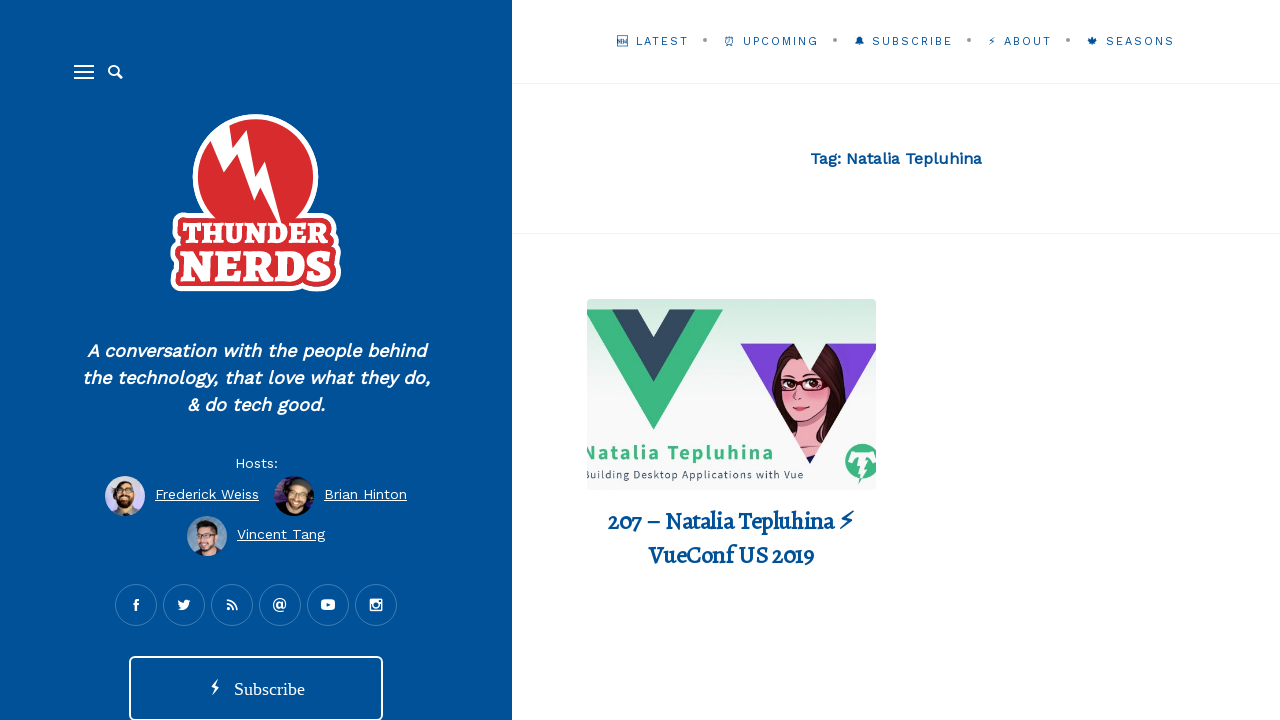

--- FILE ---
content_type: text/html; charset=UTF-8
request_url: https://www.thundernerds.io/tag/natalia-tepluhina/
body_size: 9891
content:
<!DOCTYPE html>

<html lang="en-US" xmlns:og="http://ogp.me/ns#" xmlns:fb="http://ogp.me/ns/fb#">

<head>
	<meta charset="UTF-8">
	<meta name="viewport" content="width=device-width">
	<link rel="profile" href="https://gmpg.org/xfn/11">
	<link rel="pingback" href="https://www.thundernerds.io/xmlrpc.php">
	<title>Natalia Tepluhina &#8211; Thunder Nerds</title>
<meta name='robots' content='max-image-preview:large' />
<link rel='dns-prefetch' href='//www.thundernerds.io' />
<link rel='dns-prefetch' href='//platform-api.sharethis.com' />
<link rel='dns-prefetch' href='//fonts.googleapis.com' />
<script type="text/javascript">
/* <![CDATA[ */
window._wpemojiSettings = {"baseUrl":"https:\/\/s.w.org\/images\/core\/emoji\/15.0.3\/72x72\/","ext":".png","svgUrl":"https:\/\/s.w.org\/images\/core\/emoji\/15.0.3\/svg\/","svgExt":".svg","source":{"concatemoji":"https:\/\/www.thundernerds.io\/wp-includes\/js\/wp-emoji-release.min.js?ver=9ffcf7a97a0fe5f186de9f608a68433f"}};
/*! This file is auto-generated */
!function(i,n){var o,s,e;function c(e){try{var t={supportTests:e,timestamp:(new Date).valueOf()};sessionStorage.setItem(o,JSON.stringify(t))}catch(e){}}function p(e,t,n){e.clearRect(0,0,e.canvas.width,e.canvas.height),e.fillText(t,0,0);var t=new Uint32Array(e.getImageData(0,0,e.canvas.width,e.canvas.height).data),r=(e.clearRect(0,0,e.canvas.width,e.canvas.height),e.fillText(n,0,0),new Uint32Array(e.getImageData(0,0,e.canvas.width,e.canvas.height).data));return t.every(function(e,t){return e===r[t]})}function u(e,t,n){switch(t){case"flag":return n(e,"\ud83c\udff3\ufe0f\u200d\u26a7\ufe0f","\ud83c\udff3\ufe0f\u200b\u26a7\ufe0f")?!1:!n(e,"\ud83c\uddfa\ud83c\uddf3","\ud83c\uddfa\u200b\ud83c\uddf3")&&!n(e,"\ud83c\udff4\udb40\udc67\udb40\udc62\udb40\udc65\udb40\udc6e\udb40\udc67\udb40\udc7f","\ud83c\udff4\u200b\udb40\udc67\u200b\udb40\udc62\u200b\udb40\udc65\u200b\udb40\udc6e\u200b\udb40\udc67\u200b\udb40\udc7f");case"emoji":return!n(e,"\ud83d\udc26\u200d\u2b1b","\ud83d\udc26\u200b\u2b1b")}return!1}function f(e,t,n){var r="undefined"!=typeof WorkerGlobalScope&&self instanceof WorkerGlobalScope?new OffscreenCanvas(300,150):i.createElement("canvas"),a=r.getContext("2d",{willReadFrequently:!0}),o=(a.textBaseline="top",a.font="600 32px Arial",{});return e.forEach(function(e){o[e]=t(a,e,n)}),o}function t(e){var t=i.createElement("script");t.src=e,t.defer=!0,i.head.appendChild(t)}"undefined"!=typeof Promise&&(o="wpEmojiSettingsSupports",s=["flag","emoji"],n.supports={everything:!0,everythingExceptFlag:!0},e=new Promise(function(e){i.addEventListener("DOMContentLoaded",e,{once:!0})}),new Promise(function(t){var n=function(){try{var e=JSON.parse(sessionStorage.getItem(o));if("object"==typeof e&&"number"==typeof e.timestamp&&(new Date).valueOf()<e.timestamp+604800&&"object"==typeof e.supportTests)return e.supportTests}catch(e){}return null}();if(!n){if("undefined"!=typeof Worker&&"undefined"!=typeof OffscreenCanvas&&"undefined"!=typeof URL&&URL.createObjectURL&&"undefined"!=typeof Blob)try{var e="postMessage("+f.toString()+"("+[JSON.stringify(s),u.toString(),p.toString()].join(",")+"));",r=new Blob([e],{type:"text/javascript"}),a=new Worker(URL.createObjectURL(r),{name:"wpTestEmojiSupports"});return void(a.onmessage=function(e){c(n=e.data),a.terminate(),t(n)})}catch(e){}c(n=f(s,u,p))}t(n)}).then(function(e){for(var t in e)n.supports[t]=e[t],n.supports.everything=n.supports.everything&&n.supports[t],"flag"!==t&&(n.supports.everythingExceptFlag=n.supports.everythingExceptFlag&&n.supports[t]);n.supports.everythingExceptFlag=n.supports.everythingExceptFlag&&!n.supports.flag,n.DOMReady=!1,n.readyCallback=function(){n.DOMReady=!0}}).then(function(){return e}).then(function(){var e;n.supports.everything||(n.readyCallback(),(e=n.source||{}).concatemoji?t(e.concatemoji):e.wpemoji&&e.twemoji&&(t(e.twemoji),t(e.wpemoji)))}))}((window,document),window._wpemojiSettings);
/* ]]> */
</script>
<style id='wp-emoji-styles-inline-css' type='text/css'>

	img.wp-smiley, img.emoji {
		display: inline !important;
		border: none !important;
		box-shadow: none !important;
		height: 1em !important;
		width: 1em !important;
		margin: 0 0.07em !important;
		vertical-align: -0.1em !important;
		background: none !important;
		padding: 0 !important;
	}
</style>
<link rel='stylesheet' id='wp-block-library-css' href='https://www.thundernerds.io/wp-includes/css/dist/block-library/style.min.css?ver=9ffcf7a97a0fe5f186de9f608a68433f' type='text/css' media='all' />
<style id='powerpress-player-block-style-inline-css' type='text/css'>


</style>
<style id='classic-theme-styles-inline-css' type='text/css'>
/*! This file is auto-generated */
.wp-block-button__link{color:#fff;background-color:#32373c;border-radius:9999px;box-shadow:none;text-decoration:none;padding:calc(.667em + 2px) calc(1.333em + 2px);font-size:1.125em}.wp-block-file__button{background:#32373c;color:#fff;text-decoration:none}
</style>
<style id='global-styles-inline-css' type='text/css'>
:root{--wp--preset--aspect-ratio--square: 1;--wp--preset--aspect-ratio--4-3: 4/3;--wp--preset--aspect-ratio--3-4: 3/4;--wp--preset--aspect-ratio--3-2: 3/2;--wp--preset--aspect-ratio--2-3: 2/3;--wp--preset--aspect-ratio--16-9: 16/9;--wp--preset--aspect-ratio--9-16: 9/16;--wp--preset--color--black: #000000;--wp--preset--color--cyan-bluish-gray: #abb8c3;--wp--preset--color--white: #ffffff;--wp--preset--color--pale-pink: #f78da7;--wp--preset--color--vivid-red: #cf2e2e;--wp--preset--color--luminous-vivid-orange: #ff6900;--wp--preset--color--luminous-vivid-amber: #fcb900;--wp--preset--color--light-green-cyan: #7bdcb5;--wp--preset--color--vivid-green-cyan: #00d084;--wp--preset--color--pale-cyan-blue: #8ed1fc;--wp--preset--color--vivid-cyan-blue: #0693e3;--wp--preset--color--vivid-purple: #9b51e0;--wp--preset--gradient--vivid-cyan-blue-to-vivid-purple: linear-gradient(135deg,rgba(6,147,227,1) 0%,rgb(155,81,224) 100%);--wp--preset--gradient--light-green-cyan-to-vivid-green-cyan: linear-gradient(135deg,rgb(122,220,180) 0%,rgb(0,208,130) 100%);--wp--preset--gradient--luminous-vivid-amber-to-luminous-vivid-orange: linear-gradient(135deg,rgba(252,185,0,1) 0%,rgba(255,105,0,1) 100%);--wp--preset--gradient--luminous-vivid-orange-to-vivid-red: linear-gradient(135deg,rgba(255,105,0,1) 0%,rgb(207,46,46) 100%);--wp--preset--gradient--very-light-gray-to-cyan-bluish-gray: linear-gradient(135deg,rgb(238,238,238) 0%,rgb(169,184,195) 100%);--wp--preset--gradient--cool-to-warm-spectrum: linear-gradient(135deg,rgb(74,234,220) 0%,rgb(151,120,209) 20%,rgb(207,42,186) 40%,rgb(238,44,130) 60%,rgb(251,105,98) 80%,rgb(254,248,76) 100%);--wp--preset--gradient--blush-light-purple: linear-gradient(135deg,rgb(255,206,236) 0%,rgb(152,150,240) 100%);--wp--preset--gradient--blush-bordeaux: linear-gradient(135deg,rgb(254,205,165) 0%,rgb(254,45,45) 50%,rgb(107,0,62) 100%);--wp--preset--gradient--luminous-dusk: linear-gradient(135deg,rgb(255,203,112) 0%,rgb(199,81,192) 50%,rgb(65,88,208) 100%);--wp--preset--gradient--pale-ocean: linear-gradient(135deg,rgb(255,245,203) 0%,rgb(182,227,212) 50%,rgb(51,167,181) 100%);--wp--preset--gradient--electric-grass: linear-gradient(135deg,rgb(202,248,128) 0%,rgb(113,206,126) 100%);--wp--preset--gradient--midnight: linear-gradient(135deg,rgb(2,3,129) 0%,rgb(40,116,252) 100%);--wp--preset--font-size--small: 13px;--wp--preset--font-size--medium: 20px;--wp--preset--font-size--large: 36px;--wp--preset--font-size--x-large: 42px;--wp--preset--spacing--20: 0.44rem;--wp--preset--spacing--30: 0.67rem;--wp--preset--spacing--40: 1rem;--wp--preset--spacing--50: 1.5rem;--wp--preset--spacing--60: 2.25rem;--wp--preset--spacing--70: 3.38rem;--wp--preset--spacing--80: 5.06rem;--wp--preset--shadow--natural: 6px 6px 9px rgba(0, 0, 0, 0.2);--wp--preset--shadow--deep: 12px 12px 50px rgba(0, 0, 0, 0.4);--wp--preset--shadow--sharp: 6px 6px 0px rgba(0, 0, 0, 0.2);--wp--preset--shadow--outlined: 6px 6px 0px -3px rgba(255, 255, 255, 1), 6px 6px rgba(0, 0, 0, 1);--wp--preset--shadow--crisp: 6px 6px 0px rgba(0, 0, 0, 1);}:where(.is-layout-flex){gap: 0.5em;}:where(.is-layout-grid){gap: 0.5em;}body .is-layout-flex{display: flex;}.is-layout-flex{flex-wrap: wrap;align-items: center;}.is-layout-flex > :is(*, div){margin: 0;}body .is-layout-grid{display: grid;}.is-layout-grid > :is(*, div){margin: 0;}:where(.wp-block-columns.is-layout-flex){gap: 2em;}:where(.wp-block-columns.is-layout-grid){gap: 2em;}:where(.wp-block-post-template.is-layout-flex){gap: 1.25em;}:where(.wp-block-post-template.is-layout-grid){gap: 1.25em;}.has-black-color{color: var(--wp--preset--color--black) !important;}.has-cyan-bluish-gray-color{color: var(--wp--preset--color--cyan-bluish-gray) !important;}.has-white-color{color: var(--wp--preset--color--white) !important;}.has-pale-pink-color{color: var(--wp--preset--color--pale-pink) !important;}.has-vivid-red-color{color: var(--wp--preset--color--vivid-red) !important;}.has-luminous-vivid-orange-color{color: var(--wp--preset--color--luminous-vivid-orange) !important;}.has-luminous-vivid-amber-color{color: var(--wp--preset--color--luminous-vivid-amber) !important;}.has-light-green-cyan-color{color: var(--wp--preset--color--light-green-cyan) !important;}.has-vivid-green-cyan-color{color: var(--wp--preset--color--vivid-green-cyan) !important;}.has-pale-cyan-blue-color{color: var(--wp--preset--color--pale-cyan-blue) !important;}.has-vivid-cyan-blue-color{color: var(--wp--preset--color--vivid-cyan-blue) !important;}.has-vivid-purple-color{color: var(--wp--preset--color--vivid-purple) !important;}.has-black-background-color{background-color: var(--wp--preset--color--black) !important;}.has-cyan-bluish-gray-background-color{background-color: var(--wp--preset--color--cyan-bluish-gray) !important;}.has-white-background-color{background-color: var(--wp--preset--color--white) !important;}.has-pale-pink-background-color{background-color: var(--wp--preset--color--pale-pink) !important;}.has-vivid-red-background-color{background-color: var(--wp--preset--color--vivid-red) !important;}.has-luminous-vivid-orange-background-color{background-color: var(--wp--preset--color--luminous-vivid-orange) !important;}.has-luminous-vivid-amber-background-color{background-color: var(--wp--preset--color--luminous-vivid-amber) !important;}.has-light-green-cyan-background-color{background-color: var(--wp--preset--color--light-green-cyan) !important;}.has-vivid-green-cyan-background-color{background-color: var(--wp--preset--color--vivid-green-cyan) !important;}.has-pale-cyan-blue-background-color{background-color: var(--wp--preset--color--pale-cyan-blue) !important;}.has-vivid-cyan-blue-background-color{background-color: var(--wp--preset--color--vivid-cyan-blue) !important;}.has-vivid-purple-background-color{background-color: var(--wp--preset--color--vivid-purple) !important;}.has-black-border-color{border-color: var(--wp--preset--color--black) !important;}.has-cyan-bluish-gray-border-color{border-color: var(--wp--preset--color--cyan-bluish-gray) !important;}.has-white-border-color{border-color: var(--wp--preset--color--white) !important;}.has-pale-pink-border-color{border-color: var(--wp--preset--color--pale-pink) !important;}.has-vivid-red-border-color{border-color: var(--wp--preset--color--vivid-red) !important;}.has-luminous-vivid-orange-border-color{border-color: var(--wp--preset--color--luminous-vivid-orange) !important;}.has-luminous-vivid-amber-border-color{border-color: var(--wp--preset--color--luminous-vivid-amber) !important;}.has-light-green-cyan-border-color{border-color: var(--wp--preset--color--light-green-cyan) !important;}.has-vivid-green-cyan-border-color{border-color: var(--wp--preset--color--vivid-green-cyan) !important;}.has-pale-cyan-blue-border-color{border-color: var(--wp--preset--color--pale-cyan-blue) !important;}.has-vivid-cyan-blue-border-color{border-color: var(--wp--preset--color--vivid-cyan-blue) !important;}.has-vivid-purple-border-color{border-color: var(--wp--preset--color--vivid-purple) !important;}.has-vivid-cyan-blue-to-vivid-purple-gradient-background{background: var(--wp--preset--gradient--vivid-cyan-blue-to-vivid-purple) !important;}.has-light-green-cyan-to-vivid-green-cyan-gradient-background{background: var(--wp--preset--gradient--light-green-cyan-to-vivid-green-cyan) !important;}.has-luminous-vivid-amber-to-luminous-vivid-orange-gradient-background{background: var(--wp--preset--gradient--luminous-vivid-amber-to-luminous-vivid-orange) !important;}.has-luminous-vivid-orange-to-vivid-red-gradient-background{background: var(--wp--preset--gradient--luminous-vivid-orange-to-vivid-red) !important;}.has-very-light-gray-to-cyan-bluish-gray-gradient-background{background: var(--wp--preset--gradient--very-light-gray-to-cyan-bluish-gray) !important;}.has-cool-to-warm-spectrum-gradient-background{background: var(--wp--preset--gradient--cool-to-warm-spectrum) !important;}.has-blush-light-purple-gradient-background{background: var(--wp--preset--gradient--blush-light-purple) !important;}.has-blush-bordeaux-gradient-background{background: var(--wp--preset--gradient--blush-bordeaux) !important;}.has-luminous-dusk-gradient-background{background: var(--wp--preset--gradient--luminous-dusk) !important;}.has-pale-ocean-gradient-background{background: var(--wp--preset--gradient--pale-ocean) !important;}.has-electric-grass-gradient-background{background: var(--wp--preset--gradient--electric-grass) !important;}.has-midnight-gradient-background{background: var(--wp--preset--gradient--midnight) !important;}.has-small-font-size{font-size: var(--wp--preset--font-size--small) !important;}.has-medium-font-size{font-size: var(--wp--preset--font-size--medium) !important;}.has-large-font-size{font-size: var(--wp--preset--font-size--large) !important;}.has-x-large-font-size{font-size: var(--wp--preset--font-size--x-large) !important;}
:where(.wp-block-post-template.is-layout-flex){gap: 1.25em;}:where(.wp-block-post-template.is-layout-grid){gap: 1.25em;}
:where(.wp-block-columns.is-layout-flex){gap: 2em;}:where(.wp-block-columns.is-layout-grid){gap: 2em;}
:root :where(.wp-block-pullquote){font-size: 1.5em;line-height: 1.6;}
</style>
<link rel='stylesheet' id='fvp-frontend-css' href='https://www.thundernerds.io/wp-content/plugins/featured-video-plus/styles/frontend.css?ver=2.3.3' type='text/css' media='all' />
<link rel='stylesheet' id='wild-book-fonts-css' href='//fonts.googleapis.com/css?family=Lora%3A400%2C700%2C400italic%2C700italic%7CRaleway%3A500%2C600&#038;ver=1.4.8#038;subset=latin%2Clatin-ext' type='text/css' media='all' />
<link rel='stylesheet' id='bootstrap-custom-css' href='https://www.thundernerds.io/wp-content/themes/wildbook/css/bootstrap-custom.css?ver=3.3.2' type='text/css' media='all' />
<link rel='stylesheet' id='entypo-css' href='https://www.thundernerds.io/wp-content/themes/wildbook/css/entypo.css?ver=2.0.0' type='text/css' media='all' />
<link rel='stylesheet' id='wild-book-style-css' href='https://www.thundernerds.io/wp-content/themes/wildbook/style.css?ver=1.4.8' type='text/css' media='all' />
<style id='wild-book-style-inline-css' type='text/css'>

        .header-image img {
          max-width: 30em;
          height: auto;
        }
        .sidebar {
          color: #ffffff;
        }
        .sidebar a:hover, 
        .toggle-buttons .search-submit:hover, 
        .primary-navigation .current-menu-item > a {
          color: #f51914;
        }
        .nav-toggle:hover .menu-icon, 
        .nav-toggle:hover .menu-icon:before, 
        .nav-toggle:hover .menu-icon:after {
          background: #f51914;
        }
        @media (min-width: 992px) {
          .right-side-navigation .nav-menu > li > a {
            color: #005198;
          }
        }
        .right-nav-toggle {
          color: #005198;
        }
        @media (min-width: 992px) {
          .right-side-navigation .nav-menu > li > a:hover {
            color: #dd3333;
          }
        }
        .right-nav-toggle:hover {
          color: #dd3333;
        }
        @media (min-width: 992px) { 
          .right-side-navigation .nav-menu .sub-menu li a {
            color: #f51914;
          }
        }
        @media (min-width: 992px) { 
          .right-side-navigation .nav-menu .sub-menu li a:hover {
            color: #dd3333;
          }
        }
        .right-side-navigation .nav-menu > li > a:after,
        .right-side-navigation .nav-menu a > span:before {
          background-color: #999999;
        }
        .entry-meta a,
        .entry-content a,
        .author-info a,
        .logged-in-as a,
        .comment-content a,
        .comment-meta a,
        .widget_calendar a,
        .textwidget a,
        .comment-navigation a,
        .image-navigation a,
        .taxonomy-description a,
        .nav-link {
          color: #005198;
        }
        .entry-meta a:hover,
        .entry-content a:hover,
        .cat-links a:hover,
        .author-info a:hover,
        .logged-in-as a:hover,
        .comment-content a:hover,
        .comment-meta a:hover,
        .widget_calendar a:hover,
        .textwidget a:hover,
        .comment-navigation a:hover,
        .image-navigation a:hover,
        .taxonomy-description a:hover,
        .nav-link:hover,
        .entry-meta .portfolio-cats a:hover {
          color: #dd3333;
        }
        button,
        input[type='button'],
        input[type='reset'],
        input[type='submit'],
        .pagination .page-numbers:hover,
        .pagination .page-numbers.current {
          background: #f51914;
        }
        button:hover,
        input[type='button']:hover,
        input[type='reset']:hover,
        input[type='submit']:hover {
          background: #dd3333;
        }
        .double-bounce1, 
        .double-bounce2 {
          background-color: #f51914;
        }.entry-title {
font-weight: bold;
}
.right-side-navigation .nav-menu &gt; li &gt; a {
    color: red !important;
}
.right-side-navigation .nav-menu &gt; li &gt; a:after, .right-side-navigation .nav-menu a &gt; span:before {
    background-color: red;
}

.sidebar {
 
    background-position: bottom center !important;
 
}

.entry-meta {
display: none !important;
}


/* Grid Edits */
.posts-grid .cat-links {
   display: none;
}
.posts-grid .entry-summary p {
    display: none;
}

        .site {
          visibility:hidden;
        }
        .loaded .site {
          visibility:visible;
        }
      
</style>
<script type="text/javascript" async src="https://www.thundernerds.io/wp-content/plugins/burst-statistics/helpers/timeme/timeme.min.js?ver=1.7.0" id="burst-timeme-js"></script>
<script type="text/javascript" id="burst-js-extra">
/* <![CDATA[ */
var burst = {"page_id":"523","cookie_retention_days":"30","beacon_url":"https:\/\/www.thundernerds.io\/wp-content\/plugins\/burst-statistics\/endpoint.php","options":{"beacon_enabled":1,"enable_cookieless_tracking":0,"enable_turbo_mode":0,"do_not_track":0},"goals":[],"goals_script_url":"https:\/\/www.thundernerds.io\/wp-content\/plugins\/burst-statistics\/\/assets\/js\/build\/burst-goals.js?v=1.7.0"};
/* ]]> */
</script>
<script type="text/javascript" async src="https://www.thundernerds.io/wp-content/plugins/burst-statistics/assets/js/build/burst.min.js?ver=1.7.0" id="burst-js"></script>
<script type="text/javascript" src="https://www.thundernerds.io/wp-includes/js/jquery/jquery.min.js?ver=3.7.1" id="jquery-core-js"></script>
<script type="text/javascript" src="https://www.thundernerds.io/wp-includes/js/jquery/jquery-migrate.min.js?ver=3.4.1" id="jquery-migrate-js"></script>
<script type="text/javascript" src="https://www.thundernerds.io/wp-content/plugins/featured-video-plus/js/jquery.fitvids.min.js?ver=master-2015-08" id="jquery.fitvids-js"></script>
<script type="text/javascript" id="fvp-frontend-js-extra">
/* <![CDATA[ */
var fvpdata = {"ajaxurl":"https:\/\/www.thundernerds.io\/wp-admin\/admin-ajax.php","nonce":"e7a9620cdf","fitvids":"1","dynamic":"","overlay":"","opacity":"0.75","color":"b","width":"640"};
/* ]]> */
</script>
<script type="text/javascript" src="https://www.thundernerds.io/wp-content/plugins/featured-video-plus/js/frontend.min.js?ver=2.3.3" id="fvp-frontend-js"></script>
<script type="text/javascript" src="//platform-api.sharethis.com/js/sharethis.js#source=googleanalytics-wordpress#product=ga&amp;property=590de8a4ef4e140012286ad4" id="googleanalytics-platform-sharethis-js"></script>
<link rel="https://api.w.org/" href="https://www.thundernerds.io/wp-json/" /><link rel="alternate" title="JSON" type="application/json" href="https://www.thundernerds.io/wp-json/wp/v2/tags/523" /><link rel="EditURI" type="application/rsd+xml" title="RSD" href="https://www.thundernerds.io/xmlrpc.php?rsd" />
            <script type="text/javascript"><!--
                                function powerpress_pinw(pinw_url){window.open(pinw_url, 'PowerPressPlayer','toolbar=0,status=0,resizable=1,width=460,height=320');	return false;}
                //-->
            </script>
            <script>
(function() {
	(function (i, s, o, g, r, a, m) {
		i['GoogleAnalyticsObject'] = r;
		i[r] = i[r] || function () {
				(i[r].q = i[r].q || []).push(arguments)
			}, i[r].l = 1 * new Date();
		a = s.createElement(o),
			m = s.getElementsByTagName(o)[0];
		a.async = 1;
		a.src = g;
		m.parentNode.insertBefore(a, m)
	})(window, document, 'script', 'https://google-analytics.com/analytics.js', 'ga');

	ga('create', 'UA-176590973-1', 'auto');
			ga('send', 'pageview');
	})();
</script>
<style type="text/css" id="custom-background-css">.sidebar { background-color: #005198; } .custom-background .sidebar:before { opacity: 0 }</style><link rel="icon" href="https://www.thundernerds.io/wp-content/uploads/2020/03/cropped-Logo-1-32x32.png" sizes="32x32" />
<link rel="icon" href="https://www.thundernerds.io/wp-content/uploads/2020/03/cropped-Logo-1-192x192.png" sizes="192x192" />
<link rel="apple-touch-icon" href="https://www.thundernerds.io/wp-content/uploads/2020/03/cropped-Logo-1-180x180.png" />
<meta name="msapplication-TileImage" content="https://www.thundernerds.io/wp-content/uploads/2020/03/cropped-Logo-1-270x270.png" />
		<style type="text/css" id="wp-custom-css">
			 @media only screen and (max-width: 991px) {
        .site-description, .site-footer, .social-profiles, .l-subscribe-side {
            display: none !important;
        }

        .sidebar-inner {
            padding: 1rem 1rem !important;
        }
	 
	 
	 .site-branding img {
		     max-width: 50% !important;
	 }
	 
	 .site-branding {
        padding: 0px !important;
    }
	 
    }		</style>
		
<!-- START - Open Graph and Twitter Card Tags 3.3.3 -->
 <!-- Facebook Open Graph -->
  <meta property="og:locale" content="en_US"/>
  <meta property="og:site_name" content="Thunder Nerds"/>
  <meta property="og:title" content="Natalia Tepluhina"/>
  <meta property="og:url" content="https://www.thundernerds.io/tag/natalia-tepluhina/"/>
  <meta property="og:type" content="article"/>
  <meta property="og:description" content="A conversation with the people behind the technology, that love what they do, &amp; do tech good."/>
  <meta property="og:image" content="https://www.thundernerds.io/wp-content/uploads/2021/05/social-tn.jpg"/>
  <meta property="og:image:url" content="https://www.thundernerds.io/wp-content/uploads/2021/05/social-tn.jpg"/>
  <meta property="og:image:secure_url" content="https://www.thundernerds.io/wp-content/uploads/2021/05/social-tn.jpg"/>
  <meta property="og:image:width" content="1200"/>
  <meta property="og:image:height" content="630"/>
 <!-- Google+ / Schema.org -->
 <!-- Twitter Cards -->
  <meta name="twitter:url" content="https://www.thundernerds.io/tag/natalia-tepluhina/"/>
  <meta name="twitter:description" content="A conversation with the people behind the technology, that love what they do, &amp; do tech good."/>
  <meta name="twitter:image" content="https://www.thundernerds.io/wp-content/uploads/2021/05/social-tn.jpg"/>
  <meta name="twitter:card" content="summary_large_image"/>
  <meta name="twitter:site" content="@thundernerds"/>
 <!-- SEO -->
  <link rel="canonical" href="https://www.thundernerds.io/tag/natalia-tepluhina/"/>
  <meta name="description" content="A conversation with the people behind the technology, that love what they do, &amp; do tech good."/>
 <!-- Misc. tags -->
 <!-- is_tag -->
<!-- END - Open Graph and Twitter Card Tags 3.3.3 -->
	
	
	<link href="https://fonts.googleapis.com/css?family=Alegreya|Work+Sans&display=swap" rel="stylesheet">

	<!-- Global site tag (gtag.js) - Google Analytics -->
<script async src="https://www.googletagmanager.com/gtag/js?id=G-923DTJ48WX"></script>
<script>
  window.dataLayer = window.dataLayer || [];
  function gtag(){dataLayer.push(arguments);}
  gtag('js', new Date());

  gtag('config', 'G-923DTJ48WX');
</script>
</head>

<body data-rsssl=1 class="archive tag tag-natalia-tepluhina tag-523 custom-background loaded preloader-off sticky-right-menu grid-layout">

<div class="preloader">
  <div class="spinner">
    <div class="double-bounce1"></div>
    <div class="double-bounce2"></div>
  </div>
</div>



<div id="page" class="hfeed site">

  <div id="sidebar" class="sidebar">
    <div class="sidebar-inner">

      <nav id="secondary-navigation" class="secondary-navigation">
        <div class="toggle-buttons">
                      <button class="nav-toggle toggle-button"><i class="menu-icon"></i></button>
            
            
      <form role="search" method="get" class="search-form " action="https://www.thundernerds.io/">
        <div class="search-wrap">
          <label>
            <input type="search" class="search-field" placeholder="Type keywords..." value="" name="s" title="Search for:" />
          </label>
          <button type="submit" class="search-submit"><i class="entypo-magnifying-glass"></i></button>
        </div>
			</form>        </div>
      </nav>

      <header id="masthead" class="site-header" role="banner">
        <div class="site-branding">
        <div><a href="https://www.thundernerds.io"><img alt="Thunder Nerds" style="max-width:60%" src="https://thundernerds.io/wp-content/assets/thundernerds-logo.svg"></a><br /><br /></div>       <p class="site-description">A conversation with the people behind the technology, that love what they do, &amp; do tech good.</p>
  <p>Hosts: <br>
    
    <a style="text-decoration: none;" target="_blank" href="https://twitter.com/frederickweiss">
        <img style="border-radius: 50%;width:40px;display:inline-block" alt="Frederick Weiss" src="https://www.thundernerds.io/wp-content/uploads/2021/05/frederick-weiss.jpg" />
        &nbsp;<span style="text-decoration: underline !important;">Frederick Weiss</span>
    </a> 
    
    &nbsp;
        
    <a style="text-decoration: none;" target="_blank" href="https://twitter.com/RealTinyPenguin">
        <img style="border-radius: 50%;width:40px;display:inline-block" alt="Brian Hinton" src="https://www.thundernerds.io/wp-content/uploads/2021/05/brian-hinton.jpg" />
        &nbsp;<span style="text-decoration: underline !important;">Brian Hinton</span>
    </a>
	
	<br>
	 <a style="text-decoration: none;" target="_blank" href="https://twitter.com/vincentntang">
        <img style="border-radius: 50%;width:40px;display:inline-block" alt="Vincent Tang" src="https://www.thundernerds.io/wp-content/uploads/2021/12/Vincent-Tang.jpeg" />
        &nbsp;<span style="text-decoration: underline !important;">Vincent Tang</span>
    </a>
    
    
</p>
<ul class="social-profiles"><li><a href="https://www.facebook.com/TheThunderNerds/" class="facebook" target="_blank" ><i class="entypo-facebook"></i></a></li><li><a href="https://twitter.com/ThunderNerds" class="twitter" target="_blank" ><i class="entypo-twitter"></i></a></li><li><a href="https://www.thundernerds.io/feed/podcast/" class="rss" target="_blank" ><i class="entypo-rss"></i></a></li><li><a href="mailto:connect@thundernerds.io" class="email" target="_blank" ><i class="entypo-email"></i></a></li><li><a href="https://www.youtube.com/ThunderNerds" class="youtube" target="_blank" ><i class="entypo-youtube"></i></a></li><li><a href="https://www.instagram.com/thethundernerds/" class="instagram" target="_blank" ><i class="entypo-instagram"></i></a></li></ul>


<a class="l-subscribe-side" style="text-align:center;display:block;width: 70%;padding: .8em;color: #ffffff;border: 2px solid #ffffff;background: transparent;margin: 1.5em auto;font-family: 'Work Sans;', 'Georgia', serif;font-size: 1.3em;border-radius: 6px;" href="https://www.thundernerds.io/subscribe/"><i class="entypo-flash __web-inspector-hide-shortcut__"></i>&nbsp; Subscribe</a>

        </div><!-- .site-branding -->

        <div class="site-navigation">
        <nav id="primary-navigation" class="primary-navigation"><ul id="menu-pages" class="nav-menu"><li id="menu-item-233" class="menu-item menu-item-type-custom menu-item-object-custom menu-item-233"><a href="https://thundernerds.io">🆕 Latest</a></li>
<li id="menu-item-3517" class="menu-item menu-item-type-post_type menu-item-object-page menu-item-3517"><a href="https://www.thundernerds.io/upcoming-guests/">⏰ Upcoming Guests</a></li>
<li id="menu-item-234" class="menu-item menu-item-type-post_type menu-item-object-page menu-item-234"><a href="https://www.thundernerds.io/connect/">✨ Connect</a></li>
<li id="menu-item-618" class="menu-item menu-item-type-post_type menu-item-object-page menu-item-618"><a href="https://www.thundernerds.io/subscribe/">🔔 Subscribe</a></li>
<li id="menu-item-2870" class="menu-item menu-item-type-post_type menu-item-object-page menu-item-2870"><a href="https://www.thundernerds.io/newsletter/">✉️ Subscribe to our Newsletter</a></li>
<li id="menu-item-235" class="menu-item menu-item-type-post_type menu-item-object-page menu-item-235"><a href="https://www.thundernerds.io/about-tns/">⚡ About the Thunder Nerds</a></li>
<li id="menu-item-1822" class="menu-item menu-item-type-post_type menu-item-object-page menu-item-1822"><a href="https://www.thundernerds.io/conferences/">🎤 Conferences</a></li>
<li id="menu-item-460" class="menu-item menu-item-type-custom menu-item-object-custom menu-item-460"><a href="http://getpodcast.reviews/id/1061809408">✏️ Review Our Podcast</a></li>
<li id="menu-item-508" class="menu-item menu-item-type-custom menu-item-object-custom menu-item-508"><a href="http://www.cafepress.com/thundernerds">👕 Store</a></li>
</ul></nav>        </div><!-- .site-navigation -->
      </header><!-- .site-header -->

            <footer id="colophon" class="site-footer" role="contentinfo">
        <div class="site-info">
        Copyright 2022, Thunder Nerds        </div><!-- .site-info -->
      </footer><!-- .site-footer -->
      
    </div><!-- .sidebar-inner -->
  </div><!-- .sidebar -->

  <div id="content" class="site-content">

  <nav id="right-side-navigation" class="right-side-navigation"><a href="#" class="right-nav-toggle" title="Navigation" data-close-text="Close"><span>Navigation</span> <i class="entypo-chevron-down"></i></a><ul id="menu-2020-top-menu" class="nav-menu"><li id="menu-item-3139" class="menu-item menu-item-type-custom menu-item-object-custom menu-item-home menu-item-3139"><a href="https://www.thundernerds.io"><span>🆕 Latest</span></a></li>
<li id="menu-item-3135" class="menu-item menu-item-type-post_type menu-item-object-page menu-item-3135"><a href="https://www.thundernerds.io/upcoming-guests/"><span>⏰ Upcoming</span></a></li>
<li id="menu-item-3136" class="menu-item menu-item-type-post_type menu-item-object-page menu-item-3136"><a href="https://www.thundernerds.io/subscribe/"><span>🔔 Subscribe</span></a></li>
<li id="menu-item-3138" class="menu-item menu-item-type-post_type menu-item-object-page menu-item-3138"><a href="https://www.thundernerds.io/about-tns/"><span>⚡ About</span></a></li>
<li id="menu-item-3134" class="menu-item menu-item-type-post_type menu-item-object-page menu-item-3134"><a href="https://www.thundernerds.io/seasons/"><span>🍁 Seasons</span></a></li>
</ul></nav>
	<section id="primary" class="content-area">
		<main id="main" class="site-main" role="main">

		
			<header class="page-header">
        <div class="inner-container">
				<h1 class="page-title">Tag: <span>Natalia Tepluhina</span></h1>        </div>
			</header><!-- .page-header -->

            <div class="inner-box">
        <div class="inner-container large-container">
          <div class="posts-grid flex-container">
      
          
<article id="post-2111" class="flex-item post-2111 post type-post status-publish format-audio has-post-thumbnail hentry category-engineer category-front-end-developer category-js category-season-4 category-vue category-vueconf-us tag-building-desktop-applications-with-vue tag-natalia-tepluhina post_format-post-format-audio has-post-video">
    <a class="post-thumbnail" href="https://www.thundernerds.io/2019/04/natalia-tepluhina-vueconf-us-2019/" aria-hidden="true">
    <img width="500" height="330" src="https://www.thundernerds.io/wp-content/uploads/2019/04/natalia-tepluhina-500x330.jpg" class="attachment-medium-thumbnail size-medium-thumbnail wp-post-image" alt="207 &#8211; Natalia Tepluhina ⚡️ VueConf US 2019" decoding="async" fetchpriority="high" />  </a>
  
  <header class="entry-header">
  <span class="cat-links"><a href="https://www.thundernerds.io/category/engineer/" rel="category tag">Engineer</a>, <a href="https://www.thundernerds.io/category/front-end-developer/" rel="category tag">Front-end developer</a>, <a href="https://www.thundernerds.io/category/js/" rel="category tag">js</a>, <a href="https://www.thundernerds.io/category/season-4/" rel="category tag">Season 4</a>, <a href="https://www.thundernerds.io/category/vue/" rel="category tag">Vue</a>, <a href="https://www.thundernerds.io/category/vueconf-us/" rel="category tag">VueConf US</a></span><h2 class="entry-title"><a href="https://www.thundernerds.io/2019/04/natalia-tepluhina-vueconf-us-2019/" rel="bookmark">207 &#8211; Natalia Tepluhina ⚡️ VueConf US 2019</a></h2><div class="entry-meta"><span class="posted-on post-meta">Posted on <time class="entry-date published" datetime="2019-04-05T00:40:29+00:00">April 5, 2019</time></span></div>  </header><!-- .entry-header -->

  <div class="entry-summary">
  <p>https://twitter.com/@n_tepluhinahttps://us.vuejs.org Building Desktop Applications with Vue With Vue framework your experience is not limited to web or mobile applications &#8211;&#8230;</p>
  </div>
</article><!-- #post-## -->

                </div>
        </div>
      </div>
            
      
		</main><!-- .site-main -->
	</section><!-- .content-area -->

    </div><!-- .site-content -->
    
    
	</div><!-- #page -->
	<script type="text/javascript" src="https://www.thundernerds.io/wp-content/themes/wildbook/js/jquery.fitvids.js?ver=1.1" id="fitvids-js"></script>
<script type="text/javascript" src="https://www.thundernerds.io/wp-content/themes/wildbook/js/functions.js?ver=1.4.8" id="wild-book-functions-js"></script>
</body>
</html>

--- FILE ---
content_type: image/svg+xml
request_url: https://thundernerds.io/wp-content/assets/thundernerds-logo.svg
body_size: 40276
content:
<svg width="680" height="680" viewBox="0 0 680 680" fill="none" xmlns="http://www.w3.org/2000/svg">
<mask id="path-3-outside-1" maskUnits="userSpaceOnUse" x="72.5272" y="63" width="534" height="555" fill="black">
<rect fill="white" x="72.5272" y="63" width="534" height="555"/>
<path fill-rule="evenodd" clip-rule="evenodd" d="M464.65 387.888C498.18 355.195 519 309.529 519 259C519 159.589 438.411 79 339 79C239.589 79 159 159.589 159 259C159 309.529 179.82 355.195 213.35 387.888H203.341H173.095H152.849H127.169L114.981 386.195C110.324 385.548 105.617 386.978 102.108 390.107L101.44 390.703C98.5123 393.313 96.8146 397.033 96.7605 400.955C96.6346 410.08 96.3837 418.26 96.012 425.508L95.683 431.924C95.3434 438.546 99.9076 444.417 106.409 445.721L104.827 462.49C104.403 466.982 105.881 471.156 108.554 474.287C107.557 474.233 106.866 474.19 106.457 474.159C97.6289 473.48 89.9278 480.1 89.2737 488.93L88.5781 498.32C88.1631 503.922 90.2999 509.412 94.3928 513.259C98.2765 516.91 100.409 522.05 100.25 527.378L99.4728 553.436C99.4099 555.544 97.8343 557.299 95.7453 557.587C93.7944 557.856 92.2725 559.411 92.0449 561.367L89.709 581.444C88.5332 591.549 96.4844 600.397 106.658 600.304C107.971 600.21 114.338 600.287 115.435 600.302C115.509 600.303 115.582 600.303 115.655 600.303C115.69 600.304 115.725 600.304 115.761 600.304H242.643H302.478H338.44H373.041H441.035C441.397 600.304 441.744 600.296 442.106 600.277C445.849 600.073 468.507 598.637 477.92 593.327L477.949 593.311L477.978 593.294C481.114 591.508 484.034 589.488 486.733 587.245C487.625 588.582 488.574 589.961 489.732 591.077C490.708 592.019 491.591 592.625 491.902 592.836C494.064 594.303 496.533 595.3 498.947 596.273L499.18 596.368C502.99 597.813 507.332 598.969 511.997 599.93C517.491 601.163 523.246 601.728 529.191 601.728C539.72 601.728 550.583 600.366 559.442 597.208C568.358 594.063 575.32 589.132 581.233 581.819C587.362 574.238 590.263 565.237 590.263 555.632C590.263 548.29 588.578 540.983 584.4 534.512L585.447 522.783C585.886 517.868 586.495 513.169 587.268 508.68C587.902 505.384 588.56 502.095 589.242 498.811C589.92 495.539 590.003 492.136 588.853 488.999C587.648 485.712 585.645 481.666 582.703 479.948C580.259 478.521 577.23 477.467 574.028 476.653C578.599 474.067 582.002 469.875 582.809 464.442C583.43 460.253 583.47 455.863 582.062 452.407C579.4 445.877 570.039 438.936 570.039 438.936C580.601 424.428 576.523 405.1 564.5 395C552.477 384.9 530.417 387.888 530.417 387.888H499H483.333H464.65Z"/>
</mask>
<path d="M464.65 387.888L453.481 376.432L425.322 403.888H464.65V387.888ZM213.35 387.888V403.888H252.678L224.519 376.432L213.35 387.888ZM127.169 387.888L124.967 403.735L126.063 403.888H127.169V387.888ZM114.981 386.195L112.779 402.042L112.779 402.042L114.981 386.195ZM102.108 390.107L112.756 402.049L112.756 402.049L102.108 390.107ZM101.44 390.703L90.7921 378.76L90.792 378.76L101.44 390.703ZM96.7605 400.955L112.759 401.176L112.759 401.176L96.7605 400.955ZM96.012 425.508L80.0329 424.689L80.0329 424.689L96.012 425.508ZM95.683 431.924L79.704 431.104L79.704 431.104L95.683 431.924ZM106.409 445.721L122.338 447.224L123.693 432.869L109.555 430.033L106.409 445.721ZM104.827 462.49L88.8979 460.987L88.8979 460.987L104.827 462.49ZM108.554 474.287L107.689 490.264L144.955 492.28L120.722 463.898L108.554 474.287ZM106.457 474.159L107.685 458.206L107.684 458.206L106.457 474.159ZM89.2737 488.93L73.3174 487.748L73.3174 487.748L89.2737 488.93ZM88.5781 498.32L104.534 499.502L104.534 499.502L88.5781 498.32ZM94.3928 513.259L105.351 501.601L105.351 501.601L94.3928 513.259ZM100.25 527.378L84.2572 526.901L84.2572 526.901L100.25 527.378ZM99.4728 553.436L83.4799 552.959L83.4799 552.959L99.4728 553.436ZM95.7453 557.587L93.5593 541.737L93.5591 541.737L95.7453 557.587ZM92.0449 561.367L107.938 563.216L107.938 563.216L92.0449 561.367ZM89.709 581.444L105.602 583.293L105.602 583.293L89.709 581.444ZM106.658 600.304L106.805 616.303L107.302 616.298L107.797 616.263L106.658 600.304ZM115.435 600.302L115.647 584.303L115.642 584.303L115.435 600.302ZM115.655 600.303L115.738 584.304L115.73 584.304L115.722 584.304L115.655 600.303ZM442.106 600.277L442.975 616.253L442.976 616.253L442.106 600.277ZM477.92 593.327L485.781 607.263L485.785 607.26L477.92 593.327ZM477.949 593.311L485.814 607.244L485.843 607.228L485.871 607.212L477.949 593.311ZM477.978 593.294L470.058 579.392L470.055 579.394L477.978 593.294ZM486.733 587.245L500.04 578.361L490.171 563.58L476.504 574.941L486.733 587.245ZM489.732 591.077L478.626 602.595L478.626 602.595L489.732 591.077ZM491.902 592.836L500.886 579.597L500.886 579.597L491.902 592.836ZM498.947 596.273L504.936 581.437L504.933 581.436L498.947 596.273ZM499.18 596.368L493.191 611.205L493.348 611.268L493.506 611.328L499.18 596.368ZM511.997 599.93L515.5 584.318L515.362 584.287L515.223 584.258L511.997 599.93ZM559.442 597.208L554.12 582.119L554.095 582.128L554.069 582.137L559.442 597.208ZM581.233 581.819L568.791 571.76L568.791 571.76L581.233 581.819ZM584.4 534.512L568.463 533.089L567.974 538.569L570.959 543.191L584.4 534.512ZM585.447 522.783L569.511 521.36L569.511 521.36L585.447 522.783ZM587.268 508.68L571.556 505.658L571.526 505.812L571.499 505.966L587.268 508.68ZM589.242 498.811L604.908 502.06L604.908 502.06L589.242 498.811ZM588.853 488.999L573.83 494.506L573.83 494.506L588.853 488.999ZM582.703 479.948L590.771 466.131L590.771 466.131L582.703 479.948ZM574.028 476.653L566.15 462.726L531.46 482.348L570.088 492.16L574.028 476.653ZM582.809 464.442L598.635 466.791L598.635 466.791L582.809 464.442ZM582.062 452.407L567.245 458.446L567.245 458.446L582.062 452.407ZM570.039 438.936L557.104 429.519L547.769 442.341L560.509 451.788L570.039 438.936ZM530.417 387.888V403.888H531.495L532.564 403.743L530.417 387.888ZM503 259C503 305.041 484.049 346.626 453.481 376.432L475.82 399.343C512.311 363.764 535 314.017 535 259H503ZM339 95C429.575 95 503 168.425 503 259H535C535 150.752 447.248 63 339 63V95ZM175 259C175 168.425 248.425 95 339 95V63C230.752 63 143 150.752 143 259H175ZM224.519 376.432C193.951 346.626 175 305.041 175 259H143C143 314.017 165.689 363.764 202.18 399.343L224.519 376.432ZM203.341 403.888H213.35V371.888H203.341V403.888ZM173.095 403.888H203.341V371.888H173.095V403.888ZM152.849 403.888H173.095V371.888H152.849V403.888ZM127.169 403.888H152.849V371.888H127.169V403.888ZM112.779 402.042L124.967 403.735L129.37 372.04L117.182 370.347L112.779 402.042ZM112.756 402.049C112.759 402.047 112.76 402.046 112.761 402.046C112.762 402.045 112.764 402.044 112.767 402.043C112.77 402.042 112.772 402.042 112.773 402.042C112.774 402.042 112.776 402.042 112.779 402.042L117.182 370.347C107.876 369.054 98.4722 371.912 91.4598 378.165L112.756 402.049ZM112.088 402.645L112.756 402.049L91.4599 378.165L90.7921 378.76L112.088 402.645ZM112.759 401.176C112.751 401.738 112.508 402.271 112.088 402.645L90.792 378.76C84.5168 384.356 80.878 392.328 80.762 400.734L112.759 401.176ZM111.991 426.328C112.375 418.84 112.631 410.456 112.759 401.176L80.762 400.734C80.6383 409.704 80.3924 417.68 80.0329 424.689L111.991 426.328ZM111.662 432.743L111.991 426.328L80.0329 424.689L79.704 431.104L111.662 432.743ZM109.555 430.033C110.832 430.289 111.729 431.443 111.662 432.743L79.704 431.104C78.9581 445.649 88.9829 458.545 103.263 461.409L109.555 430.033ZM120.756 463.993L122.338 447.224L90.4798 444.218L88.8979 460.987L120.756 463.993ZM120.722 463.898C120.718 463.893 120.73 463.904 120.742 463.942C120.748 463.961 120.752 463.981 120.754 463.998C120.756 464.016 120.754 464.016 120.756 463.993L88.8979 460.987C88.0488 469.987 91.0345 478.408 96.3859 484.676L120.722 463.898ZM105.23 490.112C105.833 490.158 106.679 490.209 107.689 490.264L109.419 458.31C108.435 458.257 107.899 458.223 107.685 458.206L105.23 490.112ZM105.23 490.112L105.23 490.112L107.684 458.206C90.0278 456.848 74.6255 470.088 73.3174 487.748L105.23 490.112ZM104.534 499.502L105.23 490.112L73.3174 487.748L72.6218 497.138L104.534 499.502ZM105.351 501.601C104.776 501.061 104.476 500.289 104.534 499.502L72.6218 497.138C71.8502 507.555 75.8235 517.763 83.4342 524.917L105.351 501.601ZM116.243 527.855C116.538 517.948 112.573 508.39 105.351 501.601L83.4342 524.917C83.9799 525.43 84.2795 526.152 84.2572 526.901L116.243 527.855ZM115.466 553.914L116.243 527.855L84.2572 526.901L83.4799 552.959L115.466 553.914ZM97.9314 573.437C107.758 572.081 115.17 563.829 115.466 553.914L83.4799 552.959C83.6499 547.26 87.9104 542.516 93.5593 541.737L97.9314 573.437ZM107.938 563.216C107.322 568.505 103.207 572.709 97.9316 573.437L93.5591 541.737C84.382 543.003 77.2227 550.316 76.1521 559.518L107.938 563.216ZM105.602 583.293L107.938 563.216L76.1521 559.518L73.8162 579.595L105.602 583.293ZM106.511 584.304C105.965 584.309 105.539 583.835 105.602 583.293L73.8162 579.595C71.5277 599.264 87.0037 616.485 106.805 616.303L106.511 584.304ZM115.642 584.303C115.121 584.296 107.712 584.188 105.518 584.344L107.797 616.263C107.553 616.281 107.474 616.278 107.729 616.272C107.918 616.268 108.189 616.264 108.543 616.261C109.249 616.256 110.129 616.257 111.048 616.262C112.878 616.271 114.695 616.293 115.229 616.3L115.642 584.303ZM115.722 584.304C115.694 584.303 115.67 584.303 115.647 584.303L115.224 616.3C115.349 616.302 115.469 616.303 115.588 616.303L115.722 584.304ZM115.761 584.304C115.743 584.304 115.737 584.304 115.738 584.304L115.572 616.303C115.643 616.304 115.708 616.304 115.761 616.304V584.304ZM242.643 584.304H115.761V616.304H242.643V584.304ZM302.478 584.304H242.643V616.304H302.478V584.304ZM338.44 584.304H302.478V616.304H338.44V584.304ZM373.041 584.304H338.44V616.304H373.041V584.304ZM441.035 584.304H373.041V616.304H441.035V584.304ZM441.236 584.3C441.227 584.301 441.21 584.302 441.182 584.302C441.153 584.303 441.107 584.304 441.035 584.304V616.304C441.622 616.304 442.266 616.292 442.975 616.253L441.236 584.3ZM470.058 579.392C468.28 580.395 463.071 581.81 455.615 582.879C448.969 583.832 442.892 584.21 441.235 584.3L442.976 616.253C445.062 616.139 452.186 615.698 460.158 614.555C467.32 613.528 478.146 611.57 485.781 607.263L470.058 579.392ZM470.083 579.378L470.054 579.394L485.785 607.26L485.814 607.244L470.083 579.378ZM470.055 579.394L470.026 579.41L485.871 607.212L485.9 607.195L470.055 579.394ZM476.504 574.941C474.543 576.572 472.397 578.06 470.058 579.392L485.897 607.197C489.831 604.956 493.526 602.405 496.961 599.549L476.504 574.941ZM500.839 579.56C501.036 579.75 501.058 579.808 500.885 579.581C500.702 579.339 500.468 579.002 500.04 578.361L473.426 596.129C474.262 597.381 476.069 600.129 478.626 602.595L500.839 579.56ZM500.886 579.597C500.867 579.584 500.864 579.582 500.865 579.582C500.866 579.583 500.868 579.584 500.87 579.586C500.874 579.589 500.873 579.588 500.868 579.584C500.861 579.579 500.853 579.573 500.845 579.566C500.837 579.559 500.834 579.556 500.838 579.56L478.626 602.595C480.559 604.459 482.3 605.657 482.918 606.076L500.886 579.597ZM504.933 581.436C502.234 580.347 501.394 579.942 500.886 579.597L482.917 606.076C486.733 608.665 490.833 610.253 492.96 611.111L504.933 581.436ZM505.169 581.531L504.936 581.437L492.958 611.11L493.191 611.205L505.169 581.531ZM515.223 584.258C511.062 583.402 507.606 582.451 504.855 581.408L493.506 611.328C498.374 613.174 503.601 614.537 508.771 615.601L515.223 584.258ZM529.191 585.728C524.251 585.728 519.688 585.258 515.5 584.318L508.493 615.541C515.295 617.068 522.24 617.728 529.191 617.728V585.728ZM554.069 582.137C547.479 584.486 538.573 585.728 529.191 585.728V617.728C540.867 617.728 553.688 616.246 564.816 612.278L554.069 582.137ZM568.791 571.76C564.737 576.773 560.239 579.961 554.12 582.119L564.765 612.297C576.478 608.165 585.903 601.491 593.675 591.879L568.791 571.76ZM574.263 555.632C574.263 561.877 572.436 567.252 568.791 571.76L593.675 591.879C602.289 581.224 606.263 568.597 606.263 555.632H574.263ZM570.959 543.191C573.154 546.591 574.263 550.737 574.263 555.632H606.263C606.263 545.843 604.003 535.374 597.841 525.833L570.959 543.191ZM569.511 521.36L568.463 533.089L600.337 535.935L601.384 524.206L569.511 521.36ZM571.499 505.966C570.649 510.909 569.986 516.041 569.511 521.36L601.384 524.206C601.787 519.696 602.341 515.429 603.036 511.394L571.499 505.966ZM573.575 495.561C572.879 498.917 572.205 502.281 571.556 505.658L602.979 511.702C603.598 508.486 604.242 505.274 604.908 502.06L573.575 495.561ZM573.83 494.506C573.713 494.185 573.733 494.05 573.737 494.225C573.742 494.42 573.722 494.854 573.575 495.561L604.908 502.06C605.946 497.054 606.402 490.385 603.875 483.492L573.83 494.506ZM574.634 493.764C573.712 493.226 573.181 492.696 572.977 492.475C572.769 492.25 572.741 492.171 572.846 492.34C572.945 492.499 573.098 492.773 573.285 493.177C573.469 493.574 573.654 494.024 573.83 494.506L603.875 483.492C603.052 481.247 601.811 478.318 600.013 475.43C598.318 472.706 595.406 468.837 590.771 466.131L574.634 493.764ZM570.088 492.16C572.61 492.801 574.022 493.407 574.634 493.764L590.771 466.131C586.497 463.635 581.851 462.132 577.967 461.146L570.088 492.16ZM566.982 462.094C566.978 462.12 566.978 462.105 566.992 462.073C567.004 462.043 567.01 462.042 566.986 462.074C566.934 462.144 566.707 462.411 566.15 462.726L581.905 490.58C589.97 486.018 596.98 477.943 598.635 466.791L566.982 462.094ZM567.245 458.446C567.061 457.995 567.176 458.027 567.211 458.838C567.244 459.61 567.188 460.702 566.982 462.094L598.635 466.791C599.393 461.681 599.92 453.83 596.878 446.368L567.245 458.446ZM570.039 438.936C560.509 451.788 560.507 451.786 560.505 451.785C560.504 451.784 560.502 451.783 560.501 451.782C560.499 451.78 560.497 451.779 560.495 451.777C560.49 451.774 560.487 451.771 560.484 451.769C560.477 451.764 560.473 451.761 560.471 451.76C560.467 451.757 560.471 451.76 560.483 451.769C560.506 451.786 560.56 451.827 560.64 451.89C560.802 452.015 561.067 452.223 561.406 452.501C562.095 453.065 563.03 453.866 564.004 454.796C565 455.747 565.884 456.688 566.553 457.526C567.291 458.45 567.374 458.762 567.245 458.446L596.878 446.368C594.184 439.757 589.003 434.42 586.1 431.649C584.402 430.028 582.83 428.685 581.681 427.744C581.1 427.268 580.613 426.883 580.252 426.604C580.071 426.463 579.921 426.349 579.806 426.262C579.749 426.218 579.7 426.181 579.66 426.152C579.64 426.137 579.623 426.124 579.608 426.112C579.6 426.107 579.593 426.101 579.587 426.097C579.583 426.094 579.58 426.092 579.577 426.09C579.576 426.089 579.574 426.087 579.573 426.086C579.571 426.085 579.569 426.083 570.039 438.936ZM554.209 407.251C560.463 412.505 562.22 422.49 557.104 429.519L582.974 448.353C598.981 426.366 592.583 397.695 574.791 382.749L554.209 407.251ZM530.417 387.888C532.564 403.743 532.56 403.743 532.556 403.744C532.555 403.744 532.551 403.745 532.549 403.745C532.544 403.746 532.54 403.746 532.536 403.747C532.527 403.748 532.52 403.749 532.515 403.749C532.503 403.751 532.497 403.752 532.495 403.752C532.492 403.752 532.508 403.75 532.543 403.746C532.612 403.738 532.755 403.722 532.963 403.701C533.38 403.66 534.051 403.602 534.918 403.555C536.675 403.46 539.106 403.417 541.777 403.613C547.774 404.054 552.118 405.495 554.209 407.251L574.791 382.749C564.859 374.405 552.161 372.29 544.122 371.699C539.776 371.38 535.941 371.453 533.186 371.602C531.796 371.677 530.65 371.774 529.814 371.857C529.395 371.898 529.052 371.936 528.792 371.967C528.662 371.982 528.553 371.996 528.466 372.007C528.422 372.012 528.384 372.017 528.351 372.021C528.335 372.024 528.32 372.026 528.306 372.027C528.299 372.028 528.293 372.029 528.287 372.03C528.284 372.03 528.28 372.031 528.278 372.031C528.274 372.032 528.27 372.032 530.417 387.888ZM499 403.888H530.417V371.888H499V403.888ZM483.333 403.888H499V371.888H483.333V403.888ZM464.65 403.888H483.333V371.888H464.65V403.888Z" fill="white" mask="url(#path-3-outside-1)"/>
<circle cx="339" cy="259" r="196" fill="white"/>
<circle cx="339" cy="259" r="180" fill="#D82B2E"/>
<path d="M242.643 600.304H302.478H338.44H373.041H441.035C441.397 600.304 441.744 600.297 442.106 600.277C445.848 600.073 468.507 598.637 477.92 593.328L477.949 593.311L477.978 593.295C481.114 591.508 484.034 589.489 486.733 587.245C487.625 588.582 488.574 589.961 489.732 591.078C490.708 592.019 491.591 592.625 491.902 592.836C494.133 594.351 496.693 595.364 499.18 596.368C502.99 597.813 507.332 598.97 511.997 599.93C517.491 601.163 523.246 601.728 529.191 601.728C539.72 601.728 550.583 600.366 559.442 597.208C568.358 594.063 575.32 589.132 581.233 581.82C587.362 574.238 590.263 565.237 590.263 555.632C590.263 548.29 588.578 540.983 584.4 534.512L585.447 522.783C585.886 517.869 586.495 513.169 587.268 508.68C587.902 505.384 588.56 502.096 589.242 498.811C589.92 495.539 590.003 492.136 588.853 488.999C587.648 485.712 585.645 481.666 582.703 479.948C576.499 476.325 566.52 475.105 559.507 474.125C554.629 473.43 549.505 473.104 544.167 473.104C533.819 473.104 524.043 474.617 515.138 478.042V478.042C502.739 482.728 482.878 472.493 469.626 472.8C462.979 472.953 455.77 473.968 448.026 473.968H447.606L447.185 473.99C445.393 474.084 441.708 474.273 436.118 474.558C430.561 474.745 426.603 474.832 424.122 474.832C420.365 474.832 416.314 474.787 411.966 474.695C407.653 474.509 404.324 474.4 402.234 474.4L394.757 474.4C390.284 474.4 385.951 472.821 381.564 471.949C372.21 470.088 360.909 473.968 349.713 473.968H349.349L348.986 473.985C346.893 474.08 342.665 474.27 336.297 474.555C330.084 474.743 325.737 474.831 323.127 474.832L303.432 474.693C302.488 474.687 301.597 474.258 301.001 473.526V473.526C300.318 472.684 299.251 472.252 298.174 472.38L291.152 473.216C287.736 473.623 282.053 474.033 273.821 474.413C265.793 474.692 257.369 474.832 248.547 474.832C242.512 474.832 235.175 474.772 226.527 474.65C226.136 474.645 225.828 474.315 225.85 473.925V473.925C225.873 473.512 225.528 473.172 225.115 473.202L208.339 474.4H200.864C200.779 474.4 200.707 474.464 200.697 474.549V474.549C200.688 474.632 200.619 474.696 200.535 474.698C196.901 474.787 193.021 474.832 188.894 474.832C184.256 474.832 179.667 474.786 175.127 474.695C170.504 474.506 167.453 474.368 165.877 474.281L154.137 473.628C154.081 473.625 154.03 473.594 154.003 473.545V473.545C153.972 473.488 153.911 473.456 153.847 473.461L152.759 473.552L150.206 473.41C150.092 473.404 149.994 473.491 149.987 473.605V473.605C149.981 473.707 149.9 473.79 149.797 473.799L143.645 474.311C142.835 474.379 140.643 474.507 136.758 474.697C133.003 474.788 129.6 474.832 126.542 474.832C122.36 474.832 118.231 474.741 114.155 474.56C109.873 474.365 107.406 474.232 106.457 474.159V474.159C97.6289 473.48 89.9278 480.1 89.2737 488.93L88.5781 498.32C88.1631 503.922 90.2999 509.412 94.3928 513.259V513.259C98.2765 516.91 100.409 522.051 100.25 527.378L99.4728 553.437C99.4099 555.545 97.8343 557.299 95.7453 557.587V557.587C93.7944 557.856 92.2725 559.411 92.0449 561.367L89.709 581.444C88.5332 591.55 96.4844 600.398 106.658 600.304V600.304C107.971 600.21 114.338 600.288 115.435 600.302C115.545 600.303 115.651 600.304 115.761 600.304H242.643Z" fill="#D82B2E"/>
<path d="M169.894 586.728C163.174 575.592 156.934 565.56 151.174 556.632C145.51 547.704 141.91 542.04 140.374 539.64H138.214L138.646 565.272C138.742 568.056 139.174 569.976 139.942 571.032C140.71 572.088 142.15 572.616 144.262 572.616C145.222 572.616 146.182 572.568 147.142 572.472C148.102 572.28 148.774 572.136 149.158 572.04L150.454 573.336L148.87 585.576C147.142 585.48 144.022 585.336 139.51 585.144C134.998 585.048 130.726 585 126.694 585C122.566 585 118.15 585.144 113.446 585.432C108.838 585.816 105.862 586.056 104.518 586.152L105.958 573.192C108.742 572.808 110.758 571.944 112.006 570.6C113.35 569.16 114.07 567 114.166 564.12L115.894 513.864C115.894 511.56 115.606 509.832 115.03 508.68C114.55 507.528 113.542 506.712 112.006 506.232C110.566 505.656 108.262 505.176 105.094 504.792L103.366 502.776L104.23 491.112C105.478 491.208 108.214 491.352 112.438 491.544C116.758 491.736 121.126 491.832 125.542 491.832C128.806 491.832 132.406 491.784 136.342 491.688C140.278 491.496 142.822 491.352 143.974 491.256C149.35 500.952 155.302 511.08 161.83 521.64C168.358 532.104 171.622 537.24 171.622 537.048H173.782L173.206 510.696C173.11 508.296 172.726 506.664 172.054 505.8C171.382 504.936 170.182 504.504 168.454 504.504H163.99L163.27 502.92L163.99 491.256C165.718 491.352 168.934 491.496 173.638 491.688C178.342 491.784 183.094 491.832 187.894 491.832C192.214 491.832 196.294 491.784 200.134 491.688C203.974 491.592 206.566 491.496 207.91 491.4L207.19 504.36C204.118 504.744 201.958 505.608 200.71 506.952C199.558 508.296 198.934 510.456 198.838 513.432L196.966 585L169.894 586.728Z" fill="white"/>
<path d="M294.059 554.04C292.427 562.488 291.083 572.376 290.027 583.704L287.867 586.008C271.739 585.336 256.331 585 241.643 585C232.235 585 222.107 585.48 211.259 586.44L212.555 573.192C216.203 572.616 218.651 571.464 219.899 569.736C221.243 567.912 221.915 564.84 221.915 560.52L222.059 512.28C222.059 509.112 221.819 507.048 221.339 506.088C220.859 505.032 219.803 504.504 218.171 504.504C216.827 504.504 215.579 504.6 214.427 504.792L212.699 502.776L213.995 491.4C215.915 491.4 217.403 491.448 218.459 491.544C230.171 491.736 239.867 491.832 247.547 491.832C256.571 491.832 265.211 491.688 273.467 491.4C281.819 491.016 288.011 490.584 292.043 490.104L293.915 492.408C293.147 496.344 292.427 501.048 291.755 506.52C291.179 511.992 290.795 516.84 290.603 521.064L270.731 522.36L271.019 517.032C271.019 514.824 270.635 513.192 269.867 512.136C269.195 510.984 267.851 510.216 265.835 509.832C263.915 509.352 260.939 509.112 256.907 509.112C254.891 509.112 253.547 509.352 252.875 509.832C252.299 510.312 252.011 511.368 252.011 513L251.147 529.272L262.955 529.416C266.795 529.416 272.075 529.128 278.795 528.552L280.523 530.568L278.507 547.128C269.291 546.84 263.531 546.696 261.227 546.696C259.211 546.696 255.611 546.984 250.427 547.56L250.283 559.8C250.283 562.392 250.427 564.312 250.715 565.56C251.099 566.712 251.723 567.48 252.587 567.864C253.547 568.248 255.083 568.44 257.195 568.44C261.515 568.44 264.731 568.056 266.843 567.288C268.955 566.52 270.491 565.128 271.451 563.112C272.507 561 273.323 557.688 273.899 553.176L292.331 551.88L294.059 554.04Z" fill="white"/>
<path d="M372.04 587.304C368.008 587.304 364.696 586.296 362.104 584.28C359.608 582.264 357.448 578.904 355.624 574.2L346.697 552.168H338.633V561.96C338.633 565.128 338.824 567.384 339.208 568.728C339.688 569.976 340.601 570.84 341.945 571.32C343.289 571.8 345.593 572.136 348.857 572.328L349.577 573.48L348.137 585.576C346.217 585.48 342.809 585.336 337.913 585.144C333.113 585.048 328.648 585 324.52 585C320.104 585 315.257 585.144 309.977 585.432C304.697 585.816 301.241 586.104 299.609 586.296L300.904 573.048C304.456 572.472 306.905 571.32 308.249 569.592C309.593 567.768 310.264 564.84 310.264 560.808V510.84C310.264 508.44 309.976 506.808 309.4 505.944C308.92 504.984 307.96 504.504 306.52 504.504C305.368 504.504 304.312 504.552 303.352 504.648C302.392 504.744 301.768 504.792 301.48 504.792L300.04 503.064L301.624 491.688L322.072 491.832C324.952 491.832 329.56 491.736 335.896 491.544C342.328 491.256 346.6 491.064 348.712 490.968C375.208 490.968 388.456 499.992 388.456 518.04C388.456 529.368 382.696 538.44 371.176 545.256L380.104 560.232C382.6 564.36 385 567.528 387.304 569.736C389.704 571.848 391.96 572.904 394.072 572.904L395.656 575.208L394.36 585.72L372.04 587.304ZM350.008 535.464C353.273 534.12 355.529 532.392 356.777 530.28C358.121 528.072 358.793 524.952 358.793 520.92C358.793 516.792 357.448 513.768 354.76 511.848C352.168 509.928 348.088 508.968 342.52 508.968C341.56 508.968 340.936 509.16 340.648 509.544C340.36 509.928 340.168 510.792 340.072 512.136C339.592 518.664 339.256 525.96 339.064 534.024L350.008 535.464Z" fill="white"/>
<path d="M442.562 586.728C441.026 586.536 437.762 586.2 432.77 585.72C427.778 585.24 423.41 585 419.666 585C416.306 585 412.37 585.144 407.858 585.432C403.346 585.816 400.418 586.056 399.074 586.152L400.226 572.76C403.874 572.184 406.322 571.08 407.57 569.448C408.914 567.72 409.586 564.84 409.586 560.808V512.568C409.586 509.592 409.298 507.576 408.722 506.52C408.242 505.368 407.33 504.792 405.986 504.792C404.93 504.792 403.97 504.84 403.106 504.936C402.242 505.032 401.666 505.08 401.378 505.08L399.938 503.064L401.234 491.4C402.962 491.4 406.034 491.496 410.45 491.688C414.962 491.784 419.186 491.832 423.122 491.832C425.906 491.832 430.13 491.736 435.794 491.544C441.458 491.256 445.202 491.064 447.026 490.968C462.098 490.968 473.474 494.616 481.154 501.912C488.834 509.208 492.674 520.008 492.674 534.312C492.674 544.968 490.61 554.232 486.482 562.104C482.45 569.976 476.642 576.072 469.058 580.392C461.57 584.616 452.738 586.728 442.562 586.728ZM441.842 509.256C440.786 509.256 440.018 509.544 439.538 510.12C439.154 510.696 438.914 511.704 438.818 513.144C437.858 526.872 437.378 543.048 437.378 561.672C437.378 564.456 437.714 566.328 438.386 567.288C439.154 568.248 440.546 568.728 442.562 568.728C448.802 568.728 453.218 566.52 455.81 562.104C458.402 557.688 459.698 550.248 459.698 539.784C459.698 531.816 459.122 525.672 457.97 521.352C456.914 516.936 455.09 513.816 452.498 511.992C450.002 510.168 446.45 509.256 441.842 509.256Z" fill="white"/>
<path d="M528.191 586.728C523.199 586.728 518.591 586.248 514.367 585.288C510.143 584.424 506.638 583.464 503.854 582.408C501.166 581.256 499.822 580.632 499.822 580.536L498.094 577.944C498.382 576.408 498.91 573.048 499.678 567.864C500.446 562.68 500.926 558.12 501.118 554.184L519.262 552.888C519.262 557.976 520.318 561.72 522.43 564.12C524.542 566.424 527.71 567.576 531.934 567.576C534.91 567.576 537.214 567.048 538.846 565.992C540.574 564.936 541.438 563.496 541.438 561.672C541.438 559.368 540.238 557.448 537.838 555.912C535.438 554.28 531.694 552.408 526.606 550.296L520.846 547.704C514.126 544.728 508.75 541.224 504.718 537.192C500.782 533.064 498.814 527.64 498.814 520.92C498.814 514.776 500.638 509.4 504.286 504.792C508.03 500.088 513.214 496.488 519.838 493.992C526.558 491.4 534.334 490.104 543.166 490.104C547.87 490.104 552.238 490.392 556.27 490.968C560.398 491.544 563.662 492.168 566.062 492.84C568.558 493.512 570.094 493.944 570.67 494.136L572.398 497.304C572.11 498.648 571.487 501.816 570.527 506.808C569.663 511.8 568.99 516.984 568.51 522.36L551.807 523.512L550.078 522.36V520.056C550.078 513.336 546.574 509.976 539.566 509.976C536.878 509.976 534.67 510.6 532.942 511.848C531.31 513 530.494 514.536 530.494 516.456C530.494 518.856 531.646 520.824 533.95 522.36C536.35 523.8 540.238 525.672 545.614 527.976L548.639 529.272C553.535 531.288 557.71 533.4 561.166 535.608C564.622 537.72 567.503 540.504 569.807 543.96C572.111 547.416 573.262 551.64 573.262 556.632C573.262 562.872 571.438 568.248 567.79 572.76C564.142 577.272 558.91 580.728 552.094 583.128C545.374 585.528 537.407 586.728 528.191 586.728Z" fill="white"/>
<path d="M152.849 387.888H127.169L114.981 386.195C110.324 385.548 105.617 386.978 102.108 390.107L101.44 390.703C98.5123 393.313 96.8146 397.033 96.7605 400.955V400.955C96.6346 410.08 96.3837 418.26 96.0119 425.508L95.683 431.924C95.3433 438.546 99.9076 444.417 106.409 445.721V445.721L104.827 462.49C103.908 472.232 111.932 480.479 121.695 479.828V479.828C130.267 479.257 136.261 479 139.927 479C143.153 479 147.59 479.107 153.299 479.33C153.534 479.34 153.715 479.545 153.692 479.779V479.779C153.669 480.028 153.87 480.239 154.119 480.229L164.063 479.804L173.437 480.23C173.692 480.241 173.911 480.051 173.935 479.797V479.797C173.958 479.559 174.154 479.374 174.393 479.365C180.555 479.115 184.781 479 187.233 479C187.776 479 188.364 479.003 188.999 479.01C189.05 479.01 189.09 479.054 189.086 479.105V479.105C189.081 479.157 189.122 479.202 189.173 479.201L195.956 479.16C197.83 479.216 199.904 479.287 202.182 479.372L216.64 479.918C216.901 479.928 217.125 479.734 217.153 479.474V479.474C217.18 479.223 217.391 479.031 217.644 479.03L222.609 479C227.908 479 233.24 479.063 238.605 479.188L252.462 479.51C252.935 479.521 253.339 479.167 253.39 478.696V478.696C253.453 478.114 254.04 477.742 254.599 477.916C259.968 479.595 265.657 480.152 271.066 480.152C275.921 480.152 280.827 479.637 285.517 478.354C286.354 478.125 287.18 478.803 287.085 479.666V479.666C287.002 480.41 287.614 481.047 288.361 480.994L306.089 479.727C307.079 479.657 309.101 479.493 312.051 479.248C314.839 479.08 317.397 479 319.733 479C322.246 479 324.923 479.029 327.768 479.089C330.687 479.213 332.615 479.303 333.63 479.359L338.63 479.637C338.993 479.657 339.322 479.855 339.51 480.167V480.167C339.722 480.518 340.112 480.722 340.521 480.696L358.307 479.561C358.714 479.535 359.049 479.877 359.014 480.284V480.284C358.979 480.692 359.318 481.036 359.727 481.006L377.634 479.727C378.64 479.655 380.646 479.491 383.534 479.245C386.235 479.075 388.451 479 390.222 479C392.069 479 394.449 479.12 397.427 479.406C400.806 479.731 402.746 479.934 403.502 480.028L404.49 480.152H405.486C411.346 480.152 417.064 479.356 422.488 477.596C423.738 477.191 425.04 478.179 424.912 479.487V479.487C424.805 480.584 425.721 481.508 426.819 481.411L443.918 479.898C450.752 479.293 457.029 479 462.764 479C469.134 479 475.726 479.097 482.542 479.292C483.232 479.312 483.761 479.913 483.694 480.6V480.6C483.62 481.358 484.265 481.991 485.021 481.902L503.277 479.754C503.937 479.677 505.829 479.512 509.334 479.256C512.56 479.083 515.45 479 518.015 479C520.602 479 523.42 479.029 526.471 479.09C529.653 479.215 531.796 479.306 532.96 479.364L541.547 479.793C542.846 479.858 544.134 480.05 545.421 480.235C546.864 480.443 548.296 480.536 549.695 480.536H550.263L564.234 479.544C573.205 478.908 581.489 473.338 582.809 464.443C583.43 460.253 583.47 455.863 582.062 452.407C579.4 445.878 570.039 438.936 570.039 438.936C580.601 424.428 576.523 405.1 564.5 395C552.477 384.9 530.417 387.888 530.417 387.888H499H483.333H239.875H203.341H173.095H152.849Z" fill="#D82B2E"/>
<path d="M121.4 457.032C124.088 456.776 126.072 456.424 127.352 455.976C128.696 455.464 129.624 454.664 130.136 453.576C130.648 452.488 130.904 450.92 130.904 448.872V414.504C129.112 414.504 127.768 414.824 126.872 415.464C126.04 416.104 125.4 417.32 124.952 419.112C124.568 420.904 124.216 423.72 123.896 427.56L111.992 428.328C112.376 420.84 112.632 412.456 112.76 403.176L114.008 401.832L125.432 402.888H155.576L167.192 401.832L168.44 403.176C168.568 413.992 168.728 422.12 168.92 427.56L157.016 428.328C156.696 423.912 156.344 420.808 155.96 419.016C155.576 417.16 155 415.944 154.232 415.368C153.464 414.792 152.184 414.504 150.392 414.504C150.072 426.152 149.912 437.864 149.912 449.64C149.912 452.072 150.264 453.8 150.968 454.824C151.736 455.784 153.048 456.264 154.904 456.264C156.056 456.264 157.688 456.168 159.8 455.976L160.28 456.552L159.416 465.576C150.968 465.192 144.472 465 139.928 465C135.704 465 129.272 465.288 120.632 465.864L121.4 457.032Z" fill="white"/>
<path d="M172.066 457.32C174.626 456.808 176.29 456.04 177.058 455.016C177.89 453.992 178.306 452.136 178.306 449.448V416.232C178.306 414.248 178.082 412.936 177.634 412.296C177.186 411.656 176.29 411.336 174.946 411.336L172.45 411.432L171.586 410.088L172.354 402.888H184.738C187.234 402.888 193.602 402.728 203.842 402.408L203.17 411.048C201.122 411.432 199.778 411.944 199.138 412.584C198.562 413.16 198.21 414.312 198.082 416.04L197.506 427.656L205.666 427.944C208.866 427.944 211.554 427.848 213.73 427.656V416.232C213.73 414.312 213.506 413.032 213.058 412.392C212.61 411.688 211.714 411.336 210.37 411.336L207.778 411.432L206.914 410.088L207.682 402.888H223.138C222.626 402.888 227.362 402.76 237.346 402.504L240.034 402.408L239.362 410.856C237.058 411.24 235.522 411.752 234.754 412.392C234.05 413.032 233.666 414.248 233.602 416.04C233.346 419.624 233.122 424.456 232.93 430.536C232.738 436.616 232.642 442.6 232.642 448.488C232.642 451.56 232.898 453.672 233.41 454.824C233.922 455.912 234.914 456.456 236.386 456.456C237.026 456.456 237.922 456.36 239.074 456.168L239.842 457.224L238.978 465.192C233.474 465.064 228.002 465 222.562 465L206.626 465.096L207.394 456.744C209.698 456.68 211.33 456.104 212.29 455.016C213.25 453.928 213.73 452.072 213.73 449.448V439.656L208.066 439.56C206.274 439.56 202.658 439.848 197.218 440.424V450.024C197.218 452.712 197.41 454.504 197.794 455.4C198.242 456.232 199.074 456.648 200.29 456.648C201.378 456.648 202.242 456.552 202.882 456.36L203.65 457.32L202.786 465.384C196.002 465.128 190.818 465 187.234 465C184.098 465 178.786 465.16 171.298 465.48L172.066 457.32Z" fill="white"/>
<path d="M271.067 466.152C262.875 466.152 256.891 464.552 253.115 461.352C249.339 458.088 247.451 452.936 247.451 445.896V416.52C247.451 414.408 247.259 413.032 246.875 412.392C246.555 411.688 245.851 411.336 244.763 411.336C244.187 411.336 243.611 411.368 243.035 411.432C242.523 411.496 242.171 411.528 241.979 411.528L241.787 411.144L242.747 402.6C243.835 402.664 245.947 402.728 249.083 402.792C252.283 402.856 255.835 402.888 259.739 402.888C262.107 402.888 264.603 402.856 267.227 402.792C269.851 402.664 271.643 402.568 272.603 402.504L271.643 411.432C269.979 411.56 268.795 412.008 268.091 412.776C267.451 413.48 267.099 414.6 267.035 416.136L266.459 443.88C266.459 447.016 267.099 449.48 268.379 451.272C269.659 453.064 271.483 453.96 273.851 453.96C276.283 453.96 278.043 453.288 279.131 451.944C280.219 450.6 280.763 448.456 280.763 445.512L280.667 416.52C280.667 414.536 280.475 413.192 280.091 412.488C279.771 411.72 279.131 411.336 278.171 411.336C277.659 411.336 277.179 411.368 276.731 411.432C276.347 411.496 276.091 411.528 275.963 411.528L275.675 411.144L276.731 402.6C277.627 402.6 279.227 402.664 281.531 402.792C283.835 402.856 286.075 402.888 288.251 402.888C291.323 402.888 294.171 402.856 296.795 402.792C299.419 402.728 301.179 402.664 302.075 402.6L301.307 411.24C299.323 411.88 298.043 412.456 297.467 412.968C296.955 413.48 296.699 414.312 296.699 415.464V442.536C296.699 450.344 294.523 456.232 290.171 460.2C285.883 464.168 279.515 466.152 271.067 466.152Z" fill="white"/>
<path d="M348.534 466.152C344.054 458.728 339.894 452.04 336.054 446.088C332.278 440.136 329.878 436.36 328.854 434.76H327.414L327.702 451.848C327.766 453.704 328.054 454.984 328.566 455.688C329.078 456.392 330.038 456.744 331.446 456.744C332.086 456.744 332.726 456.712 333.366 456.648C334.006 456.52 334.454 456.424 334.71 456.36L335.574 457.224L334.518 465.384C333.366 465.32 331.286 465.224 328.278 465.096C325.27 465.032 322.422 465 319.734 465C316.982 465 314.038 465.096 310.902 465.288C307.83 465.544 305.846 465.704 304.95 465.768L305.91 457.128C307.766 456.872 309.11 456.296 309.942 455.4C310.838 454.44 311.318 453 311.382 451.08L312.534 417.576C312.534 416.04 312.342 414.888 311.958 414.12C311.638 413.352 310.966 412.808 309.942 412.488C308.982 412.104 307.446 411.784 305.334 411.528L304.182 410.184L304.758 402.408C305.59 402.472 307.414 402.568 310.23 402.696C313.11 402.824 316.022 402.888 318.966 402.888C321.142 402.888 323.542 402.856 326.166 402.792C328.79 402.664 330.486 402.568 331.254 402.504C334.838 408.968 338.806 415.72 343.158 422.76C347.51 429.736 349.686 433.16 349.686 433.032H351.126L350.742 415.464C350.678 413.864 350.422 412.776 349.974 412.2C349.526 411.624 348.726 411.336 347.574 411.336H344.598L344.118 410.28L344.598 402.504C345.75 402.568 347.894 402.664 351.03 402.792C354.166 402.856 357.334 402.888 360.534 402.888C363.414 402.888 366.134 402.856 368.694 402.792C371.254 402.728 372.982 402.664 373.878 402.6L373.398 411.24C371.35 411.496 369.91 412.072 369.078 412.968C368.31 413.864 367.894 415.304 367.83 417.288L366.582 465L348.534 466.152Z" fill="white"/>
<path d="M405.487 466.152C404.463 466.024 402.287 465.8 398.959 465.48C395.631 465.16 392.719 465 390.223 465C387.983 465 385.359 465.096 382.351 465.288C379.343 465.544 377.391 465.704 376.495 465.768L377.263 456.84C379.695 456.456 381.327 455.72 382.159 454.632C383.055 453.48 383.503 451.56 383.503 448.872V416.712C383.503 414.728 383.311 413.384 382.927 412.68C382.607 411.912 381.999 411.528 381.103 411.528C380.399 411.528 379.759 411.56 379.183 411.624C378.607 411.688 378.223 411.72 378.031 411.72L377.071 410.376L377.935 402.6C379.087 402.6 381.135 402.664 384.079 402.792C387.087 402.856 389.903 402.888 392.527 402.888C394.383 402.888 397.199 402.824 400.975 402.696C404.751 402.504 407.247 402.376 408.463 402.312C418.511 402.312 426.095 404.744 431.215 409.608C436.335 414.472 438.895 421.672 438.895 431.208C438.895 438.312 437.519 444.488 434.767 449.736C432.079 454.984 428.207 459.048 423.151 461.928C418.159 464.744 412.271 466.152 405.487 466.152ZM405.007 414.504C404.303 414.504 403.791 414.696 403.471 415.08C403.215 415.464 403.055 416.136 402.991 417.096C402.351 426.248 402.031 437.032 402.031 449.448C402.031 451.304 402.255 452.552 402.703 453.192C403.215 453.832 404.143 454.152 405.487 454.152C409.647 454.152 412.591 452.68 414.319 449.736C416.047 446.792 416.911 441.832 416.911 434.856C416.911 429.544 416.527 425.448 415.759 422.568C415.055 419.624 413.839 417.544 412.111 416.328C410.447 415.112 408.079 414.504 405.007 414.504Z" fill="white"/>
<path d="M497.708 444.36C496.62 449.992 495.724 456.584 495.02 464.136L493.58 465.672C482.828 465.224 472.556 465 462.764 465C456.492 465 449.74 465.32 442.508 465.96L443.372 457.128C445.804 456.744 447.436 455.976 448.268 454.824C449.164 453.608 449.612 451.56 449.612 448.68L449.708 416.52C449.708 414.408 449.548 413.032 449.228 412.392C448.908 411.688 448.204 411.336 447.116 411.336C446.22 411.336 445.388 411.4 444.62 411.528L443.468 410.184L444.332 402.6C445.612 402.6 446.604 402.632 447.308 402.696C455.116 402.824 461.58 402.888 466.7 402.888C472.716 402.888 478.476 402.792 483.98 402.6C489.548 402.344 493.676 402.056 496.364 401.736L497.612 403.272C497.1 405.896 496.62 409.032 496.172 412.68C495.788 416.328 495.532 419.56 495.404 422.376L482.156 423.24L482.348 419.688C482.348 418.216 482.092 417.128 481.58 416.424C481.132 415.656 480.236 415.144 478.892 414.888C477.612 414.568 475.628 414.408 472.94 414.408C471.596 414.408 470.7 414.568 470.252 414.888C469.868 415.208 469.676 415.912 469.676 417L469.1 427.848L476.972 427.944C479.532 427.944 483.052 427.752 487.532 427.368L488.684 428.712L487.34 439.752C481.196 439.56 477.356 439.464 475.82 439.464C474.476 439.464 472.076 439.656 468.62 440.04L468.524 448.2C468.524 449.928 468.62 451.208 468.812 452.04C469.068 452.808 469.484 453.32 470.06 453.576C470.7 453.832 471.724 453.96 473.132 453.96C476.012 453.96 478.156 453.704 479.564 453.192C480.972 452.68 481.996 451.752 482.636 450.408C483.34 449 483.884 446.792 484.268 443.784L496.556 442.92L497.708 444.36Z" fill="white"/>
<path d="M549.696 466.536C547.008 466.536 544.8 465.864 543.072 464.52C541.408 463.176 539.968 460.936 538.752 457.8L532.8 443.112H527.424V449.64C527.424 451.752 527.552 453.256 527.808 454.152C528.128 454.984 528.736 455.56 529.632 455.88C530.528 456.2 532.064 456.424 534.24 456.552L534.72 457.32L533.76 465.384C532.48 465.32 530.208 465.224 526.944 465.096C523.744 465.032 520.768 465 518.016 465C515.072 465 511.84 465.096 508.32 465.288C504.8 465.544 502.496 465.736 501.408 465.864L502.272 457.032C504.64 456.648 506.272 455.88 507.168 454.728C508.064 453.512 508.512 451.56 508.512 448.872V415.56C508.512 413.96 508.32 412.872 507.936 412.296C507.616 411.656 506.976 411.336 506.016 411.336C505.248 411.336 504.544 411.368 503.904 411.432C503.264 411.496 502.848 411.528 502.656 411.528L501.696 410.376L502.752 402.792L516.384 402.888C518.304 402.888 521.376 402.824 525.6 402.696C529.888 402.504 532.736 402.376 534.144 402.312C551.808 402.312 560.64 408.328 560.64 420.36C560.64 427.912 556.8 433.96 549.12 438.504L555.072 448.488C556.736 451.24 558.336 453.352 559.872 454.824C561.472 456.232 562.976 456.936 564.384 456.936L565.44 458.472L564.576 465.48L549.696 466.536ZM535.008 431.976C537.184 431.08 538.688 429.928 539.52 428.52C540.416 427.048 540.864 424.968 540.864 422.28C540.864 419.528 539.968 417.512 538.176 416.232C536.448 414.952 533.728 414.312 530.016 414.312C529.376 414.312 528.96 414.44 528.768 414.696C528.576 414.952 528.448 415.528 528.384 416.424C528.064 420.776 527.84 425.64 527.712 431.016L535.008 431.976Z" fill="white"/>
<path d="M257 96.5C234.239 108.066 213.407 124.815 197.5 144.5L240.003 245.212L281.991 187.837L335.259 333.395L354.167 291.916L418.152 420.708C419.964 419.82 421.76 418.901 423.537 417.954L368.23 210.941L338.647 259.28L311.01 112.658L267.534 169.607L257 96.5Z" fill="white"/>
</svg>
